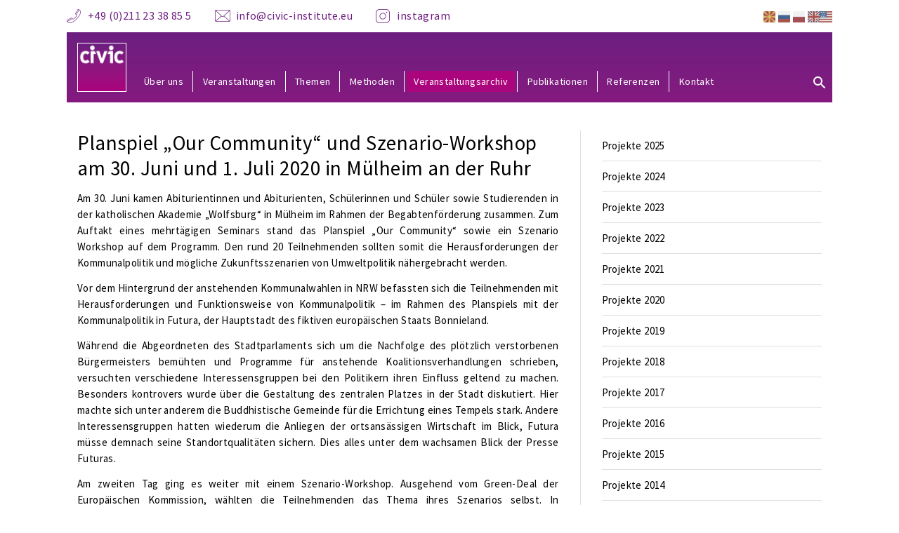

--- FILE ---
content_type: text/html; charset=UTF-8
request_url: https://www.civic-institute.eu/de/veranstaltungsarchiv/projekte-2020/planspiel-our-community-und-szenario-workshop-am-30-juni-und-1-juli-2020-in-muelheim-an-der-ruhr.html
body_size: 2911
content:
<!DOCTYPE html>
<html class="no-js">
<head>
    <meta charset="utf-8">
  
    <meta name="viewport" content="width=device-width, initial-scale=1, minimum-scale=1">
    <meta http-equiv="X-UA-Compatible" content="IE=edge,chrome=1">

    <link rel="SHORTCUT ICON" href="/favicon.ico" />
	
   <meta http-equiv="Content-Type" content="text/html; charset=utf-8">
   <title>Planspiel „Our Community“ und Szenario-Workshop am 30. Juni und 1. Juli 2020 in Mülheim an der Ruhr  | Civic Institute</title>
   	<link rel="stylesheet" type="text/css" href="/data/fonts/stylesheet.css"/>
	<link rel="stylesheet" type="text/css" href="/data/scripts/magnific-popup.css"/>
    <link rel="stylesheet" type="text/css" href="/data/css/grid30.css"/>
	<!--[if (lt IE 9) & (!IEMobile)]>
    <link rel="stylesheet" type="text/css" href="/data/css/ie.css"/>
    <![endif]-->
	<link rel="stylesheet" type="text/css" href="/data/css/basic.css"/>
    <link rel="stylesheet" type="text/css" href="/data/css/menu.css"/>
 
	<script type="text/javascript" src="/data/scripts/jquery.min.js"></script>
	<script src="/data/scripts/dropit.js"></script>
	<script src="/data/scripts/magnific-popup.js"></script>
	
	
	
<script>	
	$(document).ready(function(){
    $("#nav-mobile").html($("#nav-main").html());
    $("#nav-trigger span").click(function(){
        if ($("nav#nav-mobile ul").hasClass("expanded")) {
            $("nav#nav-mobile ul.expanded").removeClass("expanded").slideUp(250);
            $(this).removeClass("open");
        } else {
            $("nav#nav-mobile ul").addClass("expanded").slideDown(250);
            $(this).addClass("open");
        }
    });
});
	
	$(document).ready(function() {
    $('.dropit').dropit();
});
	
	</script>	
	
	<base href="https://www.civic-institute.eu/" />
</head>
<body id="tpl6"  class="id7122">

<div id="nav-wrapper">	
<div class="container">	
<div class="row">	
<div class="col-md-20 visible-md visible-lg" id="contact">
	
	<a style="background-image:url(/data/images/phone.png);" href="tel:+492112338855">+49 (0)211 23 38 85 5</a>
	<a style="background-image:url(/data/images/mail.png);" href="mailto:info@civic-institute.eu">info@civic-institute.eu</a>
    <a style="background-image:url(/data/images/instagram.png);" href="https://www.instagram.com/civic_institute/">instagram</a>
</div>	
	
		
	
	<div class="col-md-10" id="lang">	
			 <ul>
				 <ul><li><a title="mk" href="/mk/projekte_mk/2020/planspiel-our-community-und-szenario-workshop-am-30-juni-und-1-juli-2020-in-muelheim-an-der-ruhr.html"><img src="data/images/mk.png" title="mk" /></a><li><a title="ru" href="/ru/projekte_ru/2020/planspiel-our-community-und-szenario-workshop-am-30-juni-und-1-juli-2020-in-muelheim-an-der-ruhr.html"><img src="data/images/ru.png" title="ru" /></a><li><a title="pl" href="/pl/archiwum-wydarzen/projekty-2020/planspiel-our-community-und-szenario-workshop-am-30-juni-und-1-juli-2020-in-muelheim-an-der-ruhr.html"><img src="data/images/pl.png" title="pl" /></a><li><a title="en" href="/en/past-events/projects-2020/planspiel-our-community-und-szenario-workshop-am-30-juni-und-1-juli-2020-in-muelheim-an-der-ruhr.html"><img src="data/images/en.png" title="en" /></a></ul>
				 <li id="search-mobile"><a href="de/meta/suche.html"><img src="/data/images/search-purple.png"></a></li></ul>
		
	
		
</div>
	
</div>
</div>		
<div id="header" class="container">
	
	<div class="row">
		
    <div class="col-md-30" id="navigation">
	<div id="navigation-wrapper">	 
	<div id="logo">	
     <a href="/de/index.html">
    <img src="/data/images/logo.png" />
     </a>            
	</div>		 

<nav id="nav-main">
	
		<div id="main"> 
         <ul><li><a href="/de/ueber-uns.html" title="Über uns" >Über uns</a></li>
<li><a href="/de/aktuelle-termine.html" title="Veranstaltungen" >Veranstaltungen</a></li>
<li><a href="/de/themen.html" title="Themen" >Themen</a></li>
<li><a href="/de/methoden.html" title="Methoden" >Methoden</a></li>
<li class="active"><a href="/de/veranstaltungsarchiv.html" title="Veranstaltungsarchiv" >Veranstaltungsarchiv</a></li>
<li><a href="/de/publikationen.html" title="Publikationen" >Publikationen</a></li>
<li><a href="/de/referenzen.html" title="Referenzen" >Referenzen</a></li>
<li class="last"><a href="/de/kontakt.html" title="Kontakt" >Kontakt</a></li>
</ul>
		</div> 
	

	<a id="search" class="visible-md visible-lg" href="de/meta/suche.html"><img src="/data/images/search.png"></a>	
		
     </nav>
    <div id="nav-trigger">
	<span></span>
    </div>	
    <nav id="nav-mobile"></nav>
</div>
</div>	
	
	
</div>	
	
	
		
</div>
	
</div>	
<div class="container" id="content">	

<div class="row">

<div id="left" class="col-md-20 margin-bottom">

<div id="welcome" class="col-md-30 margin-bottom">
<h1>Planspiel „Our Community“ und Szenario-Workshop am 30. Juni und 1. Juli 2020 in Mülheim an der Ruhr </h1>
	

<p style="text-align: justify;">Am 30. Juni kamen Abiturientinnen und Abiturienten, Sch&uuml;lerinnen und Sch&uuml;ler sowie Studierenden in der katholischen Akademie &bdquo;Wolfsburg&ldquo; in M&uuml;lheim im Rahmen der Begabtenf&ouml;rderung zusammen. Zum Auftakt eines mehrt&auml;gigen Seminars stand das Planspiel &bdquo;Our Community&ldquo; sowie ein Szenario Workshop auf dem Programm. Den rund 20 Teilnehmenden sollten somit die Herausforderungen der Kommunalpolitik und m&ouml;gliche Zukunftsszenarien von Umweltpolitik n&auml;hergebracht werden.</p>
<p style="text-align: justify;">Vor dem Hintergrund der anstehenden Kommunalwahlen in NRW befassten sich die Teilnehmenden mit Herausforderungen und Funktionsweise von Kommunalpolitik &ndash; im Rahmen des Planspiels mit der Kommunalpolitik in Futura, der Hauptstadt des fiktiven europ&auml;ischen Staats Bonnieland.</p>
<p style="text-align: justify;">W&auml;hrend die Abgeordneten des Stadtparlaments sich um die Nachfolge des pl&ouml;tzlich verstorbenen B&uuml;rgermeisters bem&uuml;hten und Programme f&uuml;r anstehende Koalitionsverhandlungen schrieben, versuchten verschiedene Interessensgruppen bei den Politikern ihren Einfluss geltend zu machen. Besonders kontrovers wurde &uuml;ber die Gestaltung des zentralen Platzes in der Stadt diskutiert. Hier machte sich unter anderem die Buddhistische Gemeinde f&uuml;r die Errichtung eines Tempels stark. Andere Interessensgruppen hatten wiederum die Anliegen der ortsans&auml;ssigen Wirtschaft im Blick, Futura m&uuml;sse demnach seine Standortqualit&auml;ten sichern. Dies alles unter dem wachsamen Blick der Presse Futuras.</p>
<p style="text-align: justify;">Am zweiten Tag ging es weiter mit einem Szenario-Workshop. Ausgehend vom Green-Deal der Europ&auml;ischen Kommission, w&auml;hlten die Teilnehmenden das Thema ihres Szenarios selbst. In Diskussionsrunde wurden Herausforderungen des Green-Deals diskutiert und fokussiert. Selbst&auml;ndig kristallisierten sich in den Diskussionen die Themen f&uuml;r die Szenarien heraus. Die Darstellung der Szenarien am Ende des Tages, war das Highlight. In einem Podcast, in politischen Diskussionen im Bundestag und in Talkshows wurden verschiedene Zukunftsvisionen f&uuml;r das Jahr 2050 dargestellt.</p>
</div>
	
</div>


<div id="right" class="col-md-10 margin-bottom">
	
<div class="col-md-30 margin-bottom">
<a   href="/de/veranstaltungsarchiv/projekte-2025.html"><span>Projekte 2025</span></a>
<a   href="/de/veranstaltungsarchiv/projekte-2024.html"><span>Projekte 2024</span></a>
<a   href="/de/veranstaltungsarchiv/projekte-2023.html"><span>Projekte 2023</span></a>
<a   href="/de/veranstaltungsarchiv/projekte-2022.html"><span>Projekte 2022</span></a>
<a   href="/de/veranstaltungsarchiv/projekte-2021.html"><span>Projekte 2021</span></a>
<a  class="active"  href="/de/veranstaltungsarchiv/projekte-2020.html"><span>Projekte 2020</span></a>
<a   href="/de/veranstaltungsarchiv/projekte-2019.html"><span>Projekte 2019</span></a>
<a   href="/de/veranstaltungsarchiv/projekte-2018.html"><span>Projekte 2018</span></a>
<a   href="/de/veranstaltungsarchiv/projekte-2017.html"><span>Projekte 2017</span></a>
<a   href="/de/veranstaltungsarchiv/projekte-2016.html"><span>Projekte 2016</span></a>
<a   href="/de/veranstaltungsarchiv/projekte-2015.html"><span>Projekte 2015</span></a>
<a   href="/de/veranstaltungsarchiv/projekte-2014.html"><span>Projekte 2014</span></a>
<a   href="/de/veranstaltungsarchiv/projekte-2013.html"><span>Projekte 2013</span></a>
<a   href="/de/veranstaltungsarchiv/projekte-2012.html"><span>Projekte 2012</span></a>
<a   href="/de/veranstaltungsarchiv/projekte-2011.html"><span>Projekte 2011</span></a>
<a   href="/de/veranstaltungsarchiv/projekte-2010.html"><span>Projekte 2010</span></a>
<a  class="last"  href="/de/veranstaltungsarchiv/projekte-2009.html"><span>Projekte 2009</span></a>

</div>
	
</div>

</div>	
</div>	
<div id="footer-wrapper">	
	
<div id="footer" class="container">
	
	<div class="row">
		
	 <div class="col-md-10 footer-nav"> 
         <ul><li><a href="/de/ueber-uns.html" title="Über uns" >Über uns</a></li>
<li><a href="/de/aktuelle-termine.html" title="Veranstaltungen" >Veranstaltungen</a></li>
<li><a href="/de/themen.html" title="Themen" >Themen</a></li>
<li><a href="/de/methoden.html" title="Methoden" >Methoden</a></li>
<li class="active"><a href="/de/veranstaltungsarchiv.html" title="Veranstaltungsarchiv" >Veranstaltungsarchiv</a></li>
<li><a href="/de/publikationen.html" title="Publikationen" >Publikationen</a></li>
<li><a href="/de/referenzen.html" title="Referenzen" >Referenzen</a></li>
<li class="last"><a href="/de/kontakt.html" title="Kontakt" >Kontakt</a></li>
</ul>
		</div> 
	
	<div class="col-md-10 footer-nav">	
		

       <ul><li><a href="/de/meta/suche.html" title="Suche" >Suche</a></li>
<li><a href="/de/meta/impressum.html" title="Impressum" >Impressum</a></li>
<li class="last"><a href="/de/meta/datenschutz.html" title="Datenschutz" >Datenschutz</a></li>
</ul>  
		
		
	</div>	
	
		 <div id="footer-contact" class="col-md-10 footer-nav">	
	<ul>		 
	<li><a style="background-image:url(/data/images/phone-white.png);" href="tel:+492112338855">+49 (0)211 23 38 85 5</a></li>
	<li><a style="background-image:url(/data/images/mail-white.png);" href="mailto:info@civic-institute.eu">info@civic-institute.eu</a></li>
    <li><a style="background-image:url(/data/images/instagram-white.png);" href="https://www.instagram.com/civic_institute/">instagram</a></li>		
	</ul>				 
			 		 	
		 
	     </div>	
		
		
		
	</div>	 
	
</div>		
</div>		

	
</body>
</html>	

--- FILE ---
content_type: text/css
request_url: https://www.civic-institute.eu/data/fonts/stylesheet.css
body_size: 184
content:
/* source-sans-pro-regular - latin-ext_latin_cyrillic-ext_cyrillic */
@font-face {
  font-family: 'Source Sans Pro';
  font-style: normal;
  font-weight: 400;
  src: url('source-sans-pro-v18-latin-ext_latin_cyrillic-ext_cyrillic-regular.eot'); /* IE9 Compat Modes */
  src: local(''),
       url('source-sans-pro-v18-latin-ext_latin_cyrillic-ext_cyrillic-regular.eot?#iefix') format('embedded-opentype'), /* IE6-IE8 */
       url('source-sans-pro-v18-latin-ext_latin_cyrillic-ext_cyrillic-regular.woff2') format('woff2'), /* Super Modern Browsers */
       url('source-sans-pro-v18-latin-ext_latin_cyrillic-ext_cyrillic-regular.woff') format('woff'), /* Modern Browsers */
       url('source-sans-pro-v18-latin-ext_latin_cyrillic-ext_cyrillic-regular.ttf') format('truetype'), /* Safari, Android, iOS */
       url('source-sans-pro-v18-latin-ext_latin_cyrillic-ext_cyrillic-regular.svg#SourceSansPro') format('svg'); /* Legacy iOS */
}
/* source-sans-pro-600 - latin-ext_latin_cyrillic-ext_cyrillic */
@font-face {
  font-family: 'Source Sans Pro';
  font-style: normal;
  font-weight: 600;
  src: url('source-sans-pro-v18-latin-ext_latin_cyrillic-ext_cyrillic-600.eot'); /* IE9 Compat Modes */
  src: local(''),
       url('source-sans-pro-v18-latin-ext_latin_cyrillic-ext_cyrillic-600.eot?#iefix') format('embedded-opentype'), /* IE6-IE8 */
       url('source-sans-pro-v18-latin-ext_latin_cyrillic-ext_cyrillic-600.woff2') format('woff2'), /* Super Modern Browsers */
       url('source-sans-pro-v18-latin-ext_latin_cyrillic-ext_cyrillic-600.woff') format('woff'), /* Modern Browsers */
       url('source-sans-pro-v18-latin-ext_latin_cyrillic-ext_cyrillic-600.ttf') format('truetype'), /* Safari, Android, iOS */
       url('source-sans-pro-v18-latin-ext_latin_cyrillic-ext_cyrillic-600.svg#SourceSansPro') format('svg'); /* Legacy iOS */
}


--- FILE ---
content_type: text/css
request_url: https://www.civic-institute.eu/data/css/grid30.css
body_size: 3749
content:
@-ms-viewport {
  width: device-width;
}
.visible-xs,
.visible-sm,
.visible-md,
.visible-lg {
  display: none !important;
}
.visible-xs-block,
.visible-xs-inline,
.visible-xs-inline-block,
.visible-sm-block,
.visible-sm-inline,
.visible-sm-inline-block,
.visible-md-block,
.visible-md-inline,
.visible-md-inline-block,
.visible-lg-block,
.visible-lg-inline,
.visible-lg-inline-block {
  display: none !important;
}
@media (max-width: 767px) {
  .visible-xs {
    display: block !important;
  }
  table.visible-xs {
    display: table;
  }
  tr.visible-xs {
    display: table-row !important;
  }
  th.visible-xs,
  td.visible-xs {
    display: table-cell !important;
  }
}
@media (max-width: 767px) {
  .visible-xs-block {
    display: block !important;
  }
}
@media (max-width: 767px) {
  .visible-xs-inline {
    display: inline !important;
  }
}
@media (max-width: 767px) {
  .visible-xs-inline-block {
    display: inline-block !important;
  }
}
@media (min-width: 768px) and (max-width: 991px) {
  .visible-sm {
    display: block !important;
  }
  table.visible-sm {
    display: table;
  }
  tr.visible-sm {
    display: table-row !important;
  }
  th.visible-sm,
  td.visible-sm {
    display: table-cell !important;
  }
}
@media (min-width: 768px) and (max-width: 991px) {
  .visible-sm-block {
    display: block !important;
  }
}
@media (min-width: 768px) and (max-width: 991px) {
  .visible-sm-inline {
    display: inline !important;
  }
}
@media (min-width: 768px) and (max-width: 991px) {
  .visible-sm-inline-block {
    display: inline-block !important;
  }
}
@media (min-width: 992px) and (max-width: 1199px) {
  .visible-md {
    display: block !important;
  }
  table.visible-md {
    display: table;
  }
  tr.visible-md {
    display: table-row !important;
  }
  th.visible-md,
  td.visible-md {
    display: table-cell !important;
  }
}
@media (min-width: 992px) and (max-width: 1199px) {
  .visible-md-block {
    display: block !important;
  }
}
@media (min-width: 992px) and (max-width: 1199px) {
  .visible-md-inline {
    display: inline !important;
  }
}
@media (min-width: 992px) and (max-width: 1199px) {
  .visible-md-inline-block {
    display: inline-block !important;
  }
}
@media (min-width: 1200px) {
  .visible-lg {
    display: block !important;
  }
  table.visible-lg {
    display: table;
  }
  tr.visible-lg {
    display: table-row !important;
  }
  th.visible-lg,
  td.visible-lg {
    display: table-cell !important;
  }
}
@media (min-width: 1200px) {
  .visible-lg-block {
    display: block !important;
  }
}
@media (min-width: 1200px) {
  .visible-lg-inline {
    display: inline !important;
  }
}
@media (min-width: 1200px) {
  .visible-lg-inline-block {
    display: inline-block !important;
  }
}
@media (max-width: 767px) {
  .hidden-xs {
    display: none !important;
  }
}
@media (min-width: 768px) and (max-width: 991px) {
  .hidden-sm {
    display: none !important;
  }
}
@media (min-width: 992px) and (max-width: 1199px) {
  .hidden-md {
    display: none !important;
  }
}
@media (min-width: 1200px) {
  .hidden-lg {
    display: none !important;
  }
}
.visible-print {
  display: none !important;
}
@media print {
  .visible-print {
    display: block !important;
  }
  table.visible-print {
    display: table;
  }
  tr.visible-print {
    display: table-row !important;
  }
  th.visible-print,
  td.visible-print {
    display: table-cell !important;
  }
}
.visible-print-block {
  display: none !important;
}
@media print {
  .visible-print-block {
    display: block !important;
  }
}
.visible-print-inline {
  display: none !important;
}
@media print {
  .visible-print-inline {
    display: inline !important;
  }
}
.visible-print-inline-block {
  display: none !important;
}
@media print {
  .visible-print-inline-block {
    display: inline-block !important;
  }
}
@media print {
  .hidden-print {
    display: none !important;
  }
}
.container {
  margin-right: auto;
  margin-left: auto;
  padding-left: 15px;
  padding-right: 15px;
}
@media (min-width: 768px) {
  .container {
    width: 730px;
  }
}
@media (min-width: 992px) {
  .container {
    width: 950px;
  }
}
@media (min-width: 1200px) {
  .container {
    width: 1150px;
  }
}
.container-fluid {
  margin-right: auto;
  margin-left: auto;
  padding-left: 15px;
  padding-right: 15px;
}
.row {
  margin-left: 0px;
  margin-right: 0px;
}
.col, .col-xs-1, .col-sm-1, .col-md-1, .col-lg-1, .col-xs-2, .col-sm-2, .col-md-2, .col-lg-2, .col-xs-3, .col-sm-3, .col-md-3, .col-lg-3, .col-xs-4, .col-sm-4, .col-md-4, .col-lg-4, .col-xs-5, .col-sm-5, .col-md-5, .col-lg-5, .col-xs-6, .col-sm-6, .col-md-6, .col-lg-6, .col-xs-7, .col-sm-7, .col-md-7, .col-lg-7, .col-xs-8, .col-sm-8, .col-md-8, .col-lg-8, .col-xs-9, .col-sm-9, .col-md-9, .col-lg-9, .col-xs-10, .col-sm-10, .col-md-10, .col-lg-10, .col-xs-11, .col-sm-11, .col-md-11, .col-lg-11, .col-xs-12, .col-sm-12, .col-md-12, .col-lg-12, .col-xs-13, .col-sm-13, .col-md-13, .col-lg-13, .col-xs-14, .col-sm-14, .col-md-14, .col-lg-14, .col-xs-15, .col-sm-15, .col-md-15, .col-lg-15, .col-xs-16, .col-sm-16, .col-md-16, .col-lg-16, .col-xs-17, .col-sm-17, .col-md-17, .col-lg-17, .col-xs-18, .col-sm-18, .col-md-18, .col-lg-18, .col-xs-19, .col-sm-19, .col-md-19, .col-lg-19, .col-xs-20, .col-sm-20, .col-md-20, .col-lg-20, .col-xs-21, .col-sm-21, .col-md-21, .col-lg-21, .col-xs-22, .col-sm-22, .col-md-22, .col-lg-22, .col-xs-23, .col-sm-23, .col-md-23, .col-lg-23, .col-xs-24, .col-sm-24, .col-md-24, .col-lg-24, .col-xs-25, .col-sm-25, .col-md-25, .col-lg-25, .col-xs-26, .col-sm-26, .col-md-26, .col-lg-26, .col-xs-27, .col-sm-27, .col-md-27, .col-lg-27, .col-xs-28, .col-sm-28, .col-md-28, .col-lg-28, .col-xs-29, .col-sm-29, .col-md-29, .col-lg-29, .col-xs-30, .col-sm-30, .col-md-30, .col-lg-30 {
  position: relative;
  min-height: 1px;
  padding-left: 15px;
  padding-right: 15px;
}
.col, .col-xs-1, .col-xs-2, .col-xs-3, .col-xs-4, .col-xs-5, .col-xs-6, .col-xs-7, .col-xs-8, .col-xs-9, .col-xs-10, .col-xs-11, .col-xs-12, .col-xs-13, .col-xs-14, .col-xs-15, .col-xs-16, .col-xs-17, .col-xs-18, .col-xs-19, .col-xs-20, .col-xs-21, .col-xs-22, .col-xs-23, .col-xs-24, .col-xs-25, .col-xs-26, .col-xs-27, .col-xs-28, .col-xs-29, .col-xs-30 {
  float: left;
}
.col-xs-30 {
  width: 100%;
}
.col-xs-29 {
  width: 96.66666667%;
}
.col-xs-28 {
  width: 93.33333333%;
}
.col-xs-27 {
  width: 90%;
}
.col-xs-26 {
  width: 86.66666667%;
}
.col-xs-25 {
  width: 83.33333333%;
}
.col-xs-24 {
  width: 80%;
}
.col-xs-23 {
  width: 76.66666667%;
}
.col-xs-22 {
  width: 73.33333333%;
}
.col-xs-21 {
  width: 70%;
}
.col-xs-20 {
  width: 66.66666667%;
}
.col-xs-19 {
  width: 63.33333333%;
}
.col-xs-18 {
  width: 60%;
}
.col-xs-17 {
  width: 56.66666667%;
}
.col-xs-16 {
  width: 53.33333333%;
}
.col-xs-15 {
  width: 50%;
}
.col-xs-14 {
  width: 46.66666667%;
}
.col-xs-13 {
  width: 43.33333333%;
}
.col-xs-12 {
  width: 40%;
}
.col-xs-11 {
  width: 36.66666667%;
}
.col-xs-10 {
  width: 33.33333333%;
}
.col-xs-9 {
  width: 30%;
}
.col-xs-8 {
  width: 26.66666667%;
}
.col-xs-7 {
  width: 23.33333333%;
}
.col-xs-6 {
  width: 20%;
}
.col-xs-5 {
  width: 16.66666667%;
}
.col-xs-4 {
  width: 13.33333333%;
}
.col-xs-3 {
  width: 10%;
}
.col-xs-2 {
  width: 6.66666667%;
}
.col-xs-1 {
  width: 3.33333333%;
}
.col-xs-pull-30 {
  right: 100%;
}
.col-xs-pull-29 {
  right: 96.66666667%;
}
.col-xs-pull-28 {
  right: 93.33333333%;
}
.col-xs-pull-27 {
  right: 90%;
}
.col-xs-pull-26 {
  right: 86.66666667%;
}
.col-xs-pull-25 {
  right: 83.33333333%;
}
.col-xs-pull-24 {
  right: 80%;
}
.col-xs-pull-23 {
  right: 76.66666667%;
}
.col-xs-pull-22 {
  right: 73.33333333%;
}
.col-xs-pull-21 {
  right: 70%;
}
.col-xs-pull-20 {
  right: 66.66666667%;
}
.col-xs-pull-19 {
  right: 63.33333333%;
}
.col-xs-pull-18 {
  right: 60%;
}
.col-xs-pull-17 {
  right: 56.66666667%;
}
.col-xs-pull-16 {
  right: 53.33333333%;
}
.col-xs-pull-15 {
  right: 50%;
}
.col-xs-pull-14 {
  right: 46.66666667%;
}
.col-xs-pull-13 {
  right: 43.33333333%;
}
.col-xs-pull-12 {
  right: 40%;
}
.col-xs-pull-11 {
  right: 36.66666667%;
}
.col-xs-pull-10 {
  right: 33.33333333%;
}
.col-xs-pull-9 {
  right: 30%;
}
.col-xs-pull-8 {
  right: 26.66666667%;
}
.col-xs-pull-7 {
  right: 23.33333333%;
}
.col-xs-pull-6 {
  right: 20%;
}
.col-xs-pull-5 {
  right: 16.66666667%;
}
.col-xs-pull-4 {
  right: 13.33333333%;
}
.col-xs-pull-3 {
  right: 10%;
}
.col-xs-pull-2 {
  right: 6.66666667%;
}
.col-xs-pull-1 {
  right: 3.33333333%;
}
.col-xs-pull-0 {
  right: auto;
}
.col-xs-push-30 {
  left: 100%;
}
.col-xs-push-29 {
  left: 96.66666667%;
}
.col-xs-push-28 {
  left: 93.33333333%;
}
.col-xs-push-27 {
  left: 90%;
}
.col-xs-push-26 {
  left: 86.66666667%;
}
.col-xs-push-25 {
  left: 83.33333333%;
}
.col-xs-push-24 {
  left: 80%;
}
.col-xs-push-23 {
  left: 76.66666667%;
}
.col-xs-push-22 {
  left: 73.33333333%;
}
.col-xs-push-21 {
  left: 70%;
}
.col-xs-push-20 {
  left: 66.66666667%;
}
.col-xs-push-19 {
  left: 63.33333333%;
}
.col-xs-push-18 {
  left: 60%;
}
.col-xs-push-17 {
  left: 56.66666667%;
}
.col-xs-push-16 {
  left: 53.33333333%;
}
.col-xs-push-15 {
  left: 50%;
}
.col-xs-push-14 {
  left: 46.66666667%;
}
.col-xs-push-13 {
  left: 43.33333333%;
}
.col-xs-push-12 {
  left: 40%;
}
.col-xs-push-11 {
  left: 36.66666667%;
}
.col-xs-push-10 {
  left: 33.33333333%;
}
.col-xs-push-9 {
  left: 30%;
}
.col-xs-push-8 {
  left: 26.66666667%;
}
.col-xs-push-7 {
  left: 23.33333333%;
}
.col-xs-push-6 {
  left: 20%;
}
.col-xs-push-5 {
  left: 16.66666667%;
}
.col-xs-push-4 {
  left: 13.33333333%;
}
.col-xs-push-3 {
  left: 10%;
}
.col-xs-push-2 {
  left: 6.66666667%;
}
.col-xs-push-1 {
  left: 3.33333333%;
}
.col-xs-push-0 {
  left: auto;
}
.col-xs-offset-30 {
  margin-left: 100%;
}
.col-xs-offset-29 {
  margin-left: 96.66666667%;
}
.col-xs-offset-28 {
  margin-left: 93.33333333%;
}
.col-xs-offset-27 {
  margin-left: 90%;
}
.col-xs-offset-26 {
  margin-left: 86.66666667%;
}
.col-xs-offset-25 {
  margin-left: 83.33333333%;
}
.col-xs-offset-24 {
  margin-left: 80%;
}
.col-xs-offset-23 {
  margin-left: 76.66666667%;
}
.col-xs-offset-22 {
  margin-left: 73.33333333%;
}
.col-xs-offset-21 {
  margin-left: 70%;
}
.col-xs-offset-20 {
  margin-left: 66.66666667%;
}
.col-xs-offset-19 {
  margin-left: 63.33333333%;
}
.col-xs-offset-18 {
  margin-left: 60%;
}
.col-xs-offset-17 {
  margin-left: 56.66666667%;
}
.col-xs-offset-16 {
  margin-left: 53.33333333%;
}
.col-xs-offset-15 {
  margin-left: 50%;
}
.col-xs-offset-14 {
  margin-left: 46.66666667%;
}
.col-xs-offset-13 {
  margin-left: 43.33333333%;
}
.col-xs-offset-12 {
  margin-left: 40%;
}
.col-xs-offset-11 {
  margin-left: 36.66666667%;
}
.col-xs-offset-10 {
  margin-left: 33.33333333%;
}
.col-xs-offset-9 {
  margin-left: 30%;
}
.col-xs-offset-8 {
  margin-left: 26.66666667%;
}
.col-xs-offset-7 {
  margin-left: 23.33333333%;
}
.col-xs-offset-6 {
  margin-left: 20%;
}
.col-xs-offset-5 {
  margin-left: 16.66666667%;
}
.col-xs-offset-4 {
  margin-left: 13.33333333%;
}
.col-xs-offset-3 {
  margin-left: 10%;
}
.col-xs-offset-2 {
  margin-left: 6.66666667%;
}
.col-xs-offset-1 {
  margin-left: 3.33333333%;
}
.col-xs-offset-0 {
  margin-left: 0%;
}
@media (min-width: 768px) {
  .col, .col-sm-1, .col-sm-2, .col-sm-3, .col-sm-4, .col-sm-5, .col-sm-6, .col-sm-7, .col-sm-8, .col-sm-9, .col-sm-10, .col-sm-11, .col-sm-12, .col-sm-13, .col-sm-14, .col-sm-15, .col-sm-16, .col-sm-17, .col-sm-18, .col-sm-19, .col-sm-20, .col-sm-21, .col-sm-22, .col-sm-23, .col-sm-24, .col-sm-25, .col-sm-26, .col-sm-27, .col-sm-28, .col-sm-29, .col-sm-30 {
    float: left;
  }
  .col-sm-30 {
    width: 100%;
  }
  .col-sm-29 {
    width: 96.66666667%;
  }
  .col-sm-28 {
    width: 93.33333333%;
  }
  .col-sm-27 {
    width: 90%;
  }
  .col-sm-26 {
    width: 86.66666667%;
  }
  .col-sm-25 {
    width: 83.33333333%;
  }
  .col-sm-24 {
    width: 80%;
  }
  .col-sm-23 {
    width: 76.66666667%;
  }
  .col-sm-22 {
    width: 73.33333333%;
  }
  .col-sm-21 {
    width: 70%;
  }
  .col-sm-20 {
    width: 66.66666667%;
  }
  .col-sm-19 {
    width: 63.33333333%;
  }
  .col-sm-18 {
    width: 60%;
  }
  .col-sm-17 {
    width: 56.66666667%;
  }
  .col-sm-16 {
    width: 53.33333333%;
  }
  .col-sm-15 {
    width: 50%;
  }
  .col-sm-14 {
    width: 46.66666667%;
  }
  .col-sm-13 {
    width: 43.33333333%;
  }
  .col-sm-12 {
    width: 40%;
  }
  .col-sm-11 {
    width: 36.66666667%;
  }
  .col-sm-10 {
    width: 33.33333333%;
  }
  .col-sm-9 {
    width: 30%;
  }
  .col-sm-8 {
    width: 26.66666667%;
  }
  .col-sm-7 {
    width: 23.33333333%;
  }
  .col-sm-6 {
    width: 20%;
  }
  .col-sm-5 {
    width: 16.66666667%;
  }
  .col-sm-4 {
    width: 13.33333333%;
  }
  .col-sm-3 {
    width: 10%;
  }
  .col-sm-2 {
    width: 6.66666667%;
  }
  .col-sm-1 {
    width: 3.33333333%;
  }
  .col-sm-pull-30 {
    right: 100%;
  }
  .col-sm-pull-29 {
    right: 96.66666667%;
  }
  .col-sm-pull-28 {
    right: 93.33333333%;
  }
  .col-sm-pull-27 {
    right: 90%;
  }
  .col-sm-pull-26 {
    right: 86.66666667%;
  }
  .col-sm-pull-25 {
    right: 83.33333333%;
  }
  .col-sm-pull-24 {
    right: 80%;
  }
  .col-sm-pull-23 {
    right: 76.66666667%;
  }
  .col-sm-pull-22 {
    right: 73.33333333%;
  }
  .col-sm-pull-21 {
    right: 70%;
  }
  .col-sm-pull-20 {
    right: 66.66666667%;
  }
  .col-sm-pull-19 {
    right: 63.33333333%;
  }
  .col-sm-pull-18 {
    right: 60%;
  }
  .col-sm-pull-17 {
    right: 56.66666667%;
  }
  .col-sm-pull-16 {
    right: 53.33333333%;
  }
  .col-sm-pull-15 {
    right: 50%;
  }
  .col-sm-pull-14 {
    right: 46.66666667%;
  }
  .col-sm-pull-13 {
    right: 43.33333333%;
  }
  .col-sm-pull-12 {
    right: 40%;
  }
  .col-sm-pull-11 {
    right: 36.66666667%;
  }
  .col-sm-pull-10 {
    right: 33.33333333%;
  }
  .col-sm-pull-9 {
    right: 30%;
  }
  .col-sm-pull-8 {
    right: 26.66666667%;
  }
  .col-sm-pull-7 {
    right: 23.33333333%;
  }
  .col-sm-pull-6 {
    right: 20%;
  }
  .col-sm-pull-5 {
    right: 16.66666667%;
  }
  .col-sm-pull-4 {
    right: 13.33333333%;
  }
  .col-sm-pull-3 {
    right: 10%;
  }
  .col-sm-pull-2 {
    right: 6.66666667%;
  }
  .col-sm-pull-1 {
    right: 3.33333333%;
  }
  .col-sm-pull-0 {
    right: auto;
  }
  .col-sm-push-30 {
    left: 100%;
  }
  .col-sm-push-29 {
    left: 96.66666667%;
  }
  .col-sm-push-28 {
    left: 93.33333333%;
  }
  .col-sm-push-27 {
    left: 90%;
  }
  .col-sm-push-26 {
    left: 86.66666667%;
  }
  .col-sm-push-25 {
    left: 83.33333333%;
  }
  .col-sm-push-24 {
    left: 80%;
  }
  .col-sm-push-23 {
    left: 76.66666667%;
  }
  .col-sm-push-22 {
    left: 73.33333333%;
  }
  .col-sm-push-21 {
    left: 70%;
  }
  .col-sm-push-20 {
    left: 66.66666667%;
  }
  .col-sm-push-19 {
    left: 63.33333333%;
  }
  .col-sm-push-18 {
    left: 60%;
  }
  .col-sm-push-17 {
    left: 56.66666667%;
  }
  .col-sm-push-16 {
    left: 53.33333333%;
  }
  .col-sm-push-15 {
    left: 50%;
  }
  .col-sm-push-14 {
    left: 46.66666667%;
  }
  .col-sm-push-13 {
    left: 43.33333333%;
  }
  .col-sm-push-12 {
    left: 40%;
  }
  .col-sm-push-11 {
    left: 36.66666667%;
  }
  .col-sm-push-10 {
    left: 33.33333333%;
  }
  .col-sm-push-9 {
    left: 30%;
  }
  .col-sm-push-8 {
    left: 26.66666667%;
  }
  .col-sm-push-7 {
    left: 23.33333333%;
  }
  .col-sm-push-6 {
    left: 20%;
  }
  .col-sm-push-5 {
    left: 16.66666667%;
  }
  .col-sm-push-4 {
    left: 13.33333333%;
  }
  .col-sm-push-3 {
    left: 10%;
  }
  .col-sm-push-2 {
    left: 6.66666667%;
  }
  .col-sm-push-1 {
    left: 3.33333333%;
  }
  .col-sm-push-0 {
    left: auto;
  }
  .col-sm-offset-30 {
    margin-left: 100%;
  }
  .col-sm-offset-29 {
    margin-left: 96.66666667%;
  }
  .col-sm-offset-28 {
    margin-left: 93.33333333%;
  }
  .col-sm-offset-27 {
    margin-left: 90%;
  }
  .col-sm-offset-26 {
    margin-left: 86.66666667%;
  }
  .col-sm-offset-25 {
    margin-left: 83.33333333%;
  }
  .col-sm-offset-24 {
    margin-left: 80%;
  }
  .col-sm-offset-23 {
    margin-left: 76.66666667%;
  }
  .col-sm-offset-22 {
    margin-left: 73.33333333%;
  }
  .col-sm-offset-21 {
    margin-left: 70%;
  }
  .col-sm-offset-20 {
    margin-left: 66.66666667%;
  }
  .col-sm-offset-19 {
    margin-left: 63.33333333%;
  }
  .col-sm-offset-18 {
    margin-left: 60%;
  }
  .col-sm-offset-17 {
    margin-left: 56.66666667%;
  }
  .col-sm-offset-16 {
    margin-left: 53.33333333%;
  }
  .col-sm-offset-15 {
    margin-left: 50%;
  }
  .col-sm-offset-14 {
    margin-left: 46.66666667%;
  }
  .col-sm-offset-13 {
    margin-left: 43.33333333%;
  }
  .col-sm-offset-12 {
    margin-left: 40%;
  }
  .col-sm-offset-11 {
    margin-left: 36.66666667%;
  }
  .col-sm-offset-10 {
    margin-left: 33.33333333%;
  }
  .col-sm-offset-9 {
    margin-left: 30%;
  }
  .col-sm-offset-8 {
    margin-left: 26.66666667%;
  }
  .col-sm-offset-7 {
    margin-left: 23.33333333%;
  }
  .col-sm-offset-6 {
    margin-left: 20%;
  }
  .col-sm-offset-5 {
    margin-left: 16.66666667%;
  }
  .col-sm-offset-4 {
    margin-left: 13.33333333%;
  }
  .col-sm-offset-3 {
    margin-left: 10%;
  }
  .col-sm-offset-2 {
    margin-left: 6.66666667%;
  }
  .col-sm-offset-1 {
    margin-left: 3.33333333%;
  }
  .col-sm-offset-0 {
    margin-left: 0%;
  }
}
@media (min-width: 992px) {
  .col, .col-md-1, .col-md-2, .col-md-3, .col-md-4, .col-md-5, .col-md-6, .col-md-7, .col-md-8, .col-md-9, .col-md-10, .col-md-11, .col-md-12, .col-md-13, .col-md-14, .col-md-15, .col-md-16, .col-md-17, .col-md-18, .col-md-19, .col-md-20, .col-md-21, .col-md-22, .col-md-23, .col-md-24, .col-md-25, .col-md-26, .col-md-27, .col-md-28, .col-md-29, .col-md-30 {
    float: left;
  }
  .col-md-30 {
    width: 100%;
  }
  .col-md-29 {
    width: 96.66666667%;
  }
  .col-md-28 {
    width: 93.33333333%;
  }
  .col-md-27 {
    width: 90%;
  }
  .col-md-26 {
    width: 86.66666667%;
  }
  .col-md-25 {
    width: 83.33333333%;
  }
  .col-md-24 {
    width: 80%;
  }
  .col-md-23 {
    width: 76.66666667%;
  }
  .col-md-22 {
    width: 73.33333333%;
  }
  .col-md-21 {
    width: 70%;
  }
  .col-md-20 {
    width: 66.66666667%;
  }
  .col-md-19 {
    width: 63.33333333%;
  }
  .col-md-18 {
    width: 60%;
  }
  .col-md-17 {
    width: 56.66666667%;
  }
  .col-md-16 {
    width: 53.33333333%;
  }
  .col-md-15 {
    width: 50%;
  }
  .col-md-14 {
    width: 46.66666667%;
  }
  .col-md-13 {
    width: 43.33333333%;
  }
  .col-md-12 {
    width: 40%;
  }
  .col-md-11 {
    width: 36.66666667%;
  }
  .col-md-10 {
    width: 33.33333333%;
  }
  .col-md-9 {
    width: 30%;
  }
  .col-md-8 {
    width: 26.66666667%;
  }
  .col-md-7 {
    width: 23.33333333%;
  }
  .col-md-6 {
    width: 20%;
  }
  .col-md-5 {
    width: 16.66666667%;
  }
  .col-md-4 {
    width: 13.33333333%;
  }
  .col-md-3 {
    width: 10%;
  }
  .col-md-2 {
    width: 6.66666667%;
  }
  .col-md-1 {
    width: 3.33333333%;
  }
  .col-md-pull-30 {
    right: 100%;
  }
  .col-md-pull-29 {
    right: 96.66666667%;
  }
  .col-md-pull-28 {
    right: 93.33333333%;
  }
  .col-md-pull-27 {
    right: 90%;
  }
  .col-md-pull-26 {
    right: 86.66666667%;
  }
  .col-md-pull-25 {
    right: 83.33333333%;
  }
  .col-md-pull-24 {
    right: 80%;
  }
  .col-md-pull-23 {
    right: 76.66666667%;
  }
  .col-md-pull-22 {
    right: 73.33333333%;
  }
  .col-md-pull-21 {
    right: 70%;
  }
  .col-md-pull-20 {
    right: 66.66666667%;
  }
  .col-md-pull-19 {
    right: 63.33333333%;
  }
  .col-md-pull-18 {
    right: 60%;
  }
  .col-md-pull-17 {
    right: 56.66666667%;
  }
  .col-md-pull-16 {
    right: 53.33333333%;
  }
  .col-md-pull-15 {
    right: 50%;
  }
  .col-md-pull-14 {
    right: 46.66666667%;
  }
  .col-md-pull-13 {
    right: 43.33333333%;
  }
  .col-md-pull-12 {
    right: 40%;
  }
  .col-md-pull-11 {
    right: 36.66666667%;
  }
  .col-md-pull-10 {
    right: 33.33333333%;
  }
  .col-md-pull-9 {
    right: 30%;
  }
  .col-md-pull-8 {
    right: 26.66666667%;
  }
  .col-md-pull-7 {
    right: 23.33333333%;
  }
  .col-md-pull-6 {
    right: 20%;
  }
  .col-md-pull-5 {
    right: 16.66666667%;
  }
  .col-md-pull-4 {
    right: 13.33333333%;
  }
  .col-md-pull-3 {
    right: 10%;
  }
  .col-md-pull-2 {
    right: 6.66666667%;
  }
  .col-md-pull-1 {
    right: 3.33333333%;
  }
  .col-md-pull-0 {
    right: auto;
  }
  .col-md-push-30 {
    left: 100%;
  }
  .col-md-push-29 {
    left: 96.66666667%;
  }
  .col-md-push-28 {
    left: 93.33333333%;
  }
  .col-md-push-27 {
    left: 90%;
  }
  .col-md-push-26 {
    left: 86.66666667%;
  }
  .col-md-push-25 {
    left: 83.33333333%;
  }
  .col-md-push-24 {
    left: 80%;
  }
  .col-md-push-23 {
    left: 76.66666667%;
  }
  .col-md-push-22 {
    left: 73.33333333%;
  }
  .col-md-push-21 {
    left: 70%;
  }
  .col-md-push-20 {
    left: 66.66666667%;
  }
  .col-md-push-19 {
    left: 63.33333333%;
  }
  .col-md-push-18 {
    left: 60%;
  }
  .col-md-push-17 {
    left: 56.66666667%;
  }
  .col-md-push-16 {
    left: 53.33333333%;
  }
  .col-md-push-15 {
    left: 50%;
  }
  .col-md-push-14 {
    left: 46.66666667%;
  }
  .col-md-push-13 {
    left: 43.33333333%;
  }
  .col-md-push-12 {
    left: 40%;
  }
  .col-md-push-11 {
    left: 36.66666667%;
  }
  .col-md-push-10 {
    left: 33.33333333%;
  }
  .col-md-push-9 {
    left: 30%;
  }
  .col-md-push-8 {
    left: 26.66666667%;
  }
  .col-md-push-7 {
    left: 23.33333333%;
  }
  .col-md-push-6 {
    left: 20%;
  }
  .col-md-push-5 {
    left: 16.66666667%;
  }
  .col-md-push-4 {
    left: 13.33333333%;
  }
  .col-md-push-3 {
    left: 10%;
  }
  .col-md-push-2 {
    left: 6.66666667%;
  }
  .col-md-push-1 {
    left: 3.33333333%;
  }
  .col-md-push-0 {
    left: auto;
  }
  .col-md-offset-30 {
    margin-left: 100%;
  }
  .col-md-offset-29 {
    margin-left: 96.66666667%;
  }
  .col-md-offset-28 {
    margin-left: 93.33333333%;
  }
  .col-md-offset-27 {
    margin-left: 90%;
  }
  .col-md-offset-26 {
    margin-left: 86.66666667%;
  }
  .col-md-offset-25 {
    margin-left: 83.33333333%;
  }
  .col-md-offset-24 {
    margin-left: 80%;
  }
  .col-md-offset-23 {
    margin-left: 76.66666667%;
  }
  .col-md-offset-22 {
    margin-left: 73.33333333%;
  }
  .col-md-offset-21 {
    margin-left: 70%;
  }
  .col-md-offset-20 {
    margin-left: 66.66666667%;
  }
  .col-md-offset-19 {
    margin-left: 63.33333333%;
  }
  .col-md-offset-18 {
    margin-left: 60%;
  }
  .col-md-offset-17 {
    margin-left: 56.66666667%;
  }
  .col-md-offset-16 {
    margin-left: 53.33333333%;
  }
  .col-md-offset-15 {
    margin-left: 50%;
  }
  .col-md-offset-14 {
    margin-left: 46.66666667%;
  }
  .col-md-offset-13 {
    margin-left: 43.33333333%;
  }
  .col-md-offset-12 {
    margin-left: 40%;
  }
  .col-md-offset-11 {
    margin-left: 36.66666667%;
  }
  .col-md-offset-10 {
    margin-left: 33.33333333%;
  }
  .col-md-offset-9 {
    margin-left: 30%;
  }
  .col-md-offset-8 {
    margin-left: 26.66666667%;
  }
  .col-md-offset-7 {
    margin-left: 23.33333333%;
  }
  .col-md-offset-6 {
    margin-left: 20%;
  }
  .col-md-offset-5 {
    margin-left: 16.66666667%;
  }
  .col-md-offset-4 {
    margin-left: 13.33333333%;
  }
  .col-md-offset-3 {
    margin-left: 10%;
  }
  .col-md-offset-2 {
    margin-left: 6.66666667%;
  }
  .col-md-offset-1 {
    margin-left: 3.33333333%;
  }
  .col-md-offset-0 {
    margin-left: 0%;
  }
}
@media (min-width: 1200px) {
  .col, .col-lg-1, .col-lg-2, .col-lg-3, .col-lg-4, .col-lg-5, .col-lg-6, .col-lg-7, .col-lg-8, .col-lg-9, .col-lg-10, .col-lg-11, .col-lg-12, .col-lg-13, .col-lg-14, .col-lg-15, .col-lg-16, .col-lg-17, .col-lg-18, .col-lg-19, .col-lg-20, .col-lg-21, .col-lg-22, .col-lg-23, .col-lg-24, .col-lg-25, .col-lg-26, .col-lg-27, .col-lg-28, .col-lg-29, .col-lg-30 {
    float: left;
  }
  .col-lg-30 {
    width: 100%;
  }
  .col-lg-29 {
    width: 96.66666667%;
  }
  .col-lg-28 {
    width: 93.33333333%;
  }
  .col-lg-27 {
    width: 90%;
  }
  .col-lg-26 {
    width: 86.66666667%;
  }
  .col-lg-25 {
    width: 83.33333333%;
  }
  .col-lg-24 {
    width: 80%;
  }
  .col-lg-23 {
    width: 76.66666667%;
  }
  .col-lg-22 {
    width: 73.33333333%;
  }
  .col-lg-21 {
    width: 70%;
  }
  .col-lg-20 {
    width: 66.66666667%;
  }
  .col-lg-19 {
    width: 63.33333333%;
  }
  .col-lg-18 {
    width: 60%;
  }
  .col-lg-17 {
    width: 56.66666667%;
  }
  .col-lg-16 {
    width: 53.33333333%;
  }
  .col-lg-15 {
    width: 50%;
  }
  .col-lg-14 {
    width: 46.66666667%;
  }
  .col-lg-13 {
    width: 43.33333333%;
  }
  .col-lg-12 {
    width: 40%;
  }
  .col-lg-11 {
    width: 36.66666667%;
  }
  .col-lg-10 {
    width: 33.33333333%;
  }
  .col-lg-9 {
    width: 30%;
  }
  .col-lg-8 {
    width: 26.66666667%;
  }
  .col-lg-7 {
    width: 23.33333333%;
  }
  .col-lg-6 {
    width: 20%;
  }
  .col-lg-5 {
    width: 16.66666667%;
  }
  .col-lg-4 {
    width: 13.33333333%;
  }
  .col-lg-3 {
    width: 10%;
  }
  .col-lg-2 {
    width: 6.66666667%;
  }
  .col-lg-1 {
    width: 3.33333333%;
  }
  .col-lg-pull-30 {
    right: 100%;
  }
  .col-lg-pull-29 {
    right: 96.66666667%;
  }
  .col-lg-pull-28 {
    right: 93.33333333%;
  }
  .col-lg-pull-27 {
    right: 90%;
  }
  .col-lg-pull-26 {
    right: 86.66666667%;
  }
  .col-lg-pull-25 {
    right: 83.33333333%;
  }
  .col-lg-pull-24 {
    right: 80%;
  }
  .col-lg-pull-23 {
    right: 76.66666667%;
  }
  .col-lg-pull-22 {
    right: 73.33333333%;
  }
  .col-lg-pull-21 {
    right: 70%;
  }
  .col-lg-pull-20 {
    right: 66.66666667%;
  }
  .col-lg-pull-19 {
    right: 63.33333333%;
  }
  .col-lg-pull-18 {
    right: 60%;
  }
  .col-lg-pull-17 {
    right: 56.66666667%;
  }
  .col-lg-pull-16 {
    right: 53.33333333%;
  }
  .col-lg-pull-15 {
    right: 50%;
  }
  .col-lg-pull-14 {
    right: 46.66666667%;
  }
  .col-lg-pull-13 {
    right: 43.33333333%;
  }
  .col-lg-pull-12 {
    right: 40%;
  }
  .col-lg-pull-11 {
    right: 36.66666667%;
  }
  .col-lg-pull-10 {
    right: 33.33333333%;
  }
  .col-lg-pull-9 {
    right: 30%;
  }
  .col-lg-pull-8 {
    right: 26.66666667%;
  }
  .col-lg-pull-7 {
    right: 23.33333333%;
  }
  .col-lg-pull-6 {
    right: 20%;
  }
  .col-lg-pull-5 {
    right: 16.66666667%;
  }
  .col-lg-pull-4 {
    right: 13.33333333%;
  }
  .col-lg-pull-3 {
    right: 10%;
  }
  .col-lg-pull-2 {
    right: 6.66666667%;
  }
  .col-lg-pull-1 {
    right: 3.33333333%;
  }
  .col-lg-pull-0 {
    right: auto;
  }
  .col-lg-push-30 {
    left: 100%;
  }
  .col-lg-push-29 {
    left: 96.66666667%;
  }
  .col-lg-push-28 {
    left: 93.33333333%;
  }
  .col-lg-push-27 {
    left: 90%;
  }
  .col-lg-push-26 {
    left: 86.66666667%;
  }
  .col-lg-push-25 {
    left: 83.33333333%;
  }
  .col-lg-push-24 {
    left: 80%;
  }
  .col-lg-push-23 {
    left: 76.66666667%;
  }
  .col-lg-push-22 {
    left: 73.33333333%;
  }
  .col-lg-push-21 {
    left: 70%;
  }
  .col-lg-push-20 {
    left: 66.66666667%;
  }
  .col-lg-push-19 {
    left: 63.33333333%;
  }
  .col-lg-push-18 {
    left: 60%;
  }
  .col-lg-push-17 {
    left: 56.66666667%;
  }
  .col-lg-push-16 {
    left: 53.33333333%;
  }
  .col-lg-push-15 {
    left: 50%;
  }
  .col-lg-push-14 {
    left: 46.66666667%;
  }
  .col-lg-push-13 {
    left: 43.33333333%;
  }
  .col-lg-push-12 {
    left: 40%;
  }
  .col-lg-push-11 {
    left: 36.66666667%;
  }
  .col-lg-push-10 {
    left: 33.33333333%;
  }
  .col-lg-push-9 {
    left: 30%;
  }
  .col-lg-push-8 {
    left: 26.66666667%;
  }
  .col-lg-push-7 {
    left: 23.33333333%;
  }
  .col-lg-push-6 {
    left: 20%;
  }
  .col-lg-push-5 {
    left: 16.66666667%;
  }
  .col-lg-push-4 {
    left: 13.33333333%;
  }
  .col-lg-push-3 {
    left: 10%;
  }
  .col-lg-push-2 {
    left: 6.66666667%;
  }
  .col-lg-push-1 {
    left: 3.33333333%;
  }
  .col-lg-push-0 {
    left: auto;
  }
  .col-lg-offset-30 {
    margin-left: 100%;
  }
  .col-lg-offset-29 {
    margin-left: 96.66666667%;
  }
  .col-lg-offset-28 {
    margin-left: 93.33333333%;
  }
  .col-lg-offset-27 {
    margin-left: 90%;
  }
  .col-lg-offset-26 {
    margin-left: 86.66666667%;
  }
  .col-lg-offset-25 {
    margin-left: 83.33333333%;
  }
  .col-lg-offset-24 {
    margin-left: 80%;
  }
  .col-lg-offset-23 {
    margin-left: 76.66666667%;
  }
  .col-lg-offset-22 {
    margin-left: 73.33333333%;
  }
  .col-lg-offset-21 {
    margin-left: 70%;
  }
  .col-lg-offset-20 {
    margin-left: 66.66666667%;
  }
  .col-lg-offset-19 {
    margin-left: 63.33333333%;
  }
  .col-lg-offset-18 {
    margin-left: 60%;
  }
  .col-lg-offset-17 {
    margin-left: 56.66666667%;
  }
  .col-lg-offset-16 {
    margin-left: 53.33333333%;
  }
  .col-lg-offset-15 {
    margin-left: 50%;
  }
  .col-lg-offset-14 {
    margin-left: 46.66666667%;
  }
  .col-lg-offset-13 {
    margin-left: 43.33333333%;
  }
  .col-lg-offset-12 {
    margin-left: 40%;
  }
  .col-lg-offset-11 {
    margin-left: 36.66666667%;
  }
  .col-lg-offset-10 {
    margin-left: 33.33333333%;
  }
  .col-lg-offset-9 {
    margin-left: 30%;
  }
  .col-lg-offset-8 {
    margin-left: 26.66666667%;
  }
  .col-lg-offset-7 {
    margin-left: 23.33333333%;
  }
  .col-lg-offset-6 {
    margin-left: 20%;
  }
  .col-lg-offset-5 {
    margin-left: 16.66666667%;
  }
  .col-lg-offset-4 {
    margin-left: 13.33333333%;
  }
  .col-lg-offset-3 {
    margin-left: 10%;
  }
  .col-lg-offset-2 {
    margin-left: 6.66666667%;
  }
  .col-lg-offset-1 {
    margin-left: 3.33333333%;
  }
  .col-lg-offset-0 {
    margin-left: 0%;
  }
}
.clearfix,
.clearfix:before,
.clearfix:after,
.container:before,
.container:after,
.container-fluid:before,
.container-fluid:after,
.row:before,
.row:after {
  content: " ";
  display: table;
}
.clearfix:after,
.container:after,
.container-fluid:after,
.row:after {
  clear: both;
}
.center-block {
  display: block;
  margin-left: auto;
  margin-right: auto;
}
.pull-right {
  float: right !important;
}
.pull-left {
  float: left !important;
}
*,
*:before,
*:after {
  -webkit-box-sizing: border-box;
  -moz-box-sizing: border-box;
  box-sizing: border-box;
}


--- FILE ---
content_type: text/css
request_url: https://www.civic-institute.eu/data/css/basic.css
body_size: 3464
content:
/* http://meyerweb.com/eric/tools/css/reset/ 
   v2.0 | 20110126
   License: none (public domain)
*/	

html,
body,
span,
applet,
object,
iframe,
h1,
h2,
h3,
h4,
h5,
h6,
p,
blockquote,
pre,
a,
abbr,
acronym,
address,
big,
cite,
code,
del,
dfn,
em,
img,
ins,
kbd,
q,
s,
samp,
small,
strike,
strong,
sub,
sup,
tt,
var,
b,
u,
i,
center,
dl,
dt,
dd,
ol,
ul,
li,
fieldset,
form,
label,
legend,
table,
caption,
tbody,
tfoot,
thead,
tr,
th,
td,
article,
aside,
canvas,
details,
embed,
figure,
figcaption,
footer,
header,
hgroup,
menu,
nav,
output,
ruby,
section,
summary,
time,
mark,
audio,
video {
    margin: 0;
    padding: 0;
    border: 0;
    font-size: 100%;
    font: inherit;
    vertical-align: baseline;
    letter-spacing: 0.4px;
}

/* HTML5 display-role reset for older browsers */

article,
aside,
details,
figcaption,
figure,
footer,
header,
hgroup,
menu,
nav,
section {
    display: block;
}
body {
    line-height: 1;
    background-color: #fff;
    font-family: 'Source Sans Pro';
    font-weight: 400;
}
body *
{
font-family: 'Source Sans Pro';
font-weight: 400;
}
ol,
ul {
    list-style: none;
}

hr { border: 0; height: 1px; background: #fff; border-bottom: 1px solid #93d222;}

blockquote,
q {
    quotes: none;
}
blockquote:before,
blockquote:after,
q:before,
q:after {
    content: '';
    content: none;
}
table {
    border-collapse: collapse;
    border-spacing: 0;
}

strong,b
{
font-weight: bold;
}

img {
    max-width: 100%;
    height: auto;
}

a:link, a:visited, a:hover, a:active { color:#6d1f80; }

.no-padding {
    padding: 0;
}
.no-padding-left 
{
   padding-left: 0;
}
.no-padding-right
{
   padding-right: 0;
}
#contact div
{
padding-left: 0;
}

#contact a, #footer-contact a {
    background-repeat: no-repeat;
    background-position: left 2px;
    line-height: 33px;
    padding-left: 30px;
    margin-right: 30px;
    text-decoration: none;
    display: inline-block;
    height: 40px;
    margin-top: 6px;
}

#footer-contact a
{
color: #fff;
background-position: left -1px;
line-height: 30px!important;
height: 30px;
padding-left: 34px;
}

#footer ul
{
margin:0;
padding: 0;
}



h1 {
    width: 100%;
    font-size: 29px;
    line-height: 36px;
    letter-spacing: 0.5px;
    margin-bottom: 10px;
    margin-top: 0px;
}

#content h2 {
    
    font-size: 25px;
    line-height: 32px;
    margin-top: 25px;
    margin-bottom: 10px;
    letter-spacing: 0.4px;
}

#content h3 {
   
    font-size: 20px;
    line-height: 27px;
    margin-top: 20px;
    margin-bottom: 10px;
    letter-spacing: 0.4px;
}

#content .box {
    text-align: left;
    position: relative;
    margin-top: 20px;
    margin-bottom: 20px;
}


#content .box h3,
#news h5,
#archive h5,#overview h2,
#content .team-land h2
{
    font-size: 18px;
    line-height: 26px;
    background-color: #6d1f80;
    padding: 1px 7px 0px 7px;
    letter-spacing: 0.4px;
    color: #fff;
    margin-bottom: 5px;
    margin-top: 0px;
    
}



#tpl14 #news h5,
#tpl14 #content .box h3
{
 display: inline-block; 
}



#content .box h3
{
background-image: url(../images/gradient-hx.png);
background-position: center 0px;
}

#news h5,
#archive h5,
#content .team-land h2 {
    margin-top: 30px;
    background: transparent;
    background-image: url(../images/gradient-hx-gr.png);
    background-position: center center; 
    display: inline-block;   
}
#news h5{
    margin-top: 0px;
}

#archive a,
#news a,
#right a 
{
    color: #000;
    text-decoration: none;
    padding: 10px 0 10px 0;
    display: block;
    border-bottom: 1px solid #ab057d;
    border-bottom: 1px solid #dfdfdf;
}

#overview h2 {
    background: transparent;
    background-image: url(../images/gradient-hx-gr.png);
    background-position: center center;  
}

#overview h2
{
margin-top: 25px;
}


#overview h2, a.overview
{
text-decoration: none;
color: #fff;
}





#right a:first-child
{
/*border-top: 1px solid #93d222;*/
}

#tpl14 #right
{
margin-top: 0px;
}


#content .box a.link {
    position: absolute;
    right: 0px;
    bottom: -18px;
    color: #6d1f80!important;
    text-decoration: none;
    text-align: right;
    color: #fff;
}
#content {
    background-color: #fff;
    padding-bottom: 50px;
    min-height: 700px;
    margin-top: 40px;
}
#content p,
#content{
    font-size: 15px;
    line-height: 23px;  
}

#content p
{
margin-top: 13px;
margin-bottom: 13px;
}



#extra
{
background-color: #dfdfdf;
padding: 30px;
padding-bottom: 10px;
margin-bottom: 30px;
}

#extra-info div,#extra-info p
{
font-size:15px;line-height:19px;
margin-top: 13px;
margin-bottom: 13px;
}

#content li
{
list-style-type: square;
margin-left: 20px;
}

#content ul
{
margin-top: 13px;
margin-bottom: 13px;
}

/*
#tpl6 #content strong
{
font-weight: normal!important;
}
*/

span.ajaxSearch_resultsDisplayed
{
margin-left: 5px;
}

/* Buttons */
.button,
button,
input[type="submit"],
input[type="reset"],
input[type="button"] {
  display: inline-block;
  height: 38px;
  padding: 0 30px;
  color: #555;
  text-align: center;
  font-size: 11px;
  font-weight: bold;
  line-height: 38px;
  letter-spacing: .1rem;
  text-transform: uppercase;
  text-decoration: none;
  white-space: nowrap;
  background-color: transparent;
  border-radius: 4px;
  border: 1px solid #bbb;
  cursor: pointer;
  box-sizing: border-box; }
.button:hover,
button:hover,
input[type="submit"]:hover,
input[type="reset"]:hover,
input[type="button"]:hover,
.button:focus,
button:focus,
input[type="submit"]:focus,
input[type="reset"]:focus,
input[type="button"]:focus {
  color: #333;
  border-color: #888;
  outline: 0; }
.button.button-primary,
button.button-primary,
input[type="submit"].button-primary,
input[type="reset"].button-primary,
input[type="button"].button-primary {
  color: #FFF;
  background-color: #33C3F0;
  border-color: #33C3F0; }
.button.button-primary:hover,
button.button-primary:hover,
input[type="submit"].button-primary:hover,
input[type="reset"].button-primary:hover,
input[type="button"].button-primary:hover,
.button.button-primary:focus,
button.button-primary:focus,
input[type="submit"].button-primary:focus,
input[type="reset"].button-primary:focus,
input[type="button"].button-primary:focus {
  color: #FFF;
  background-color: #1EAEDB;
  border-color: #1EAEDB; }
  
 /* Forms */
input[type="email"],
input[type="number"],
input[type="search"],
input[type="text"],
input[type="tel"],
input[type="url"],
input[type="password"],
textarea,
select {
  height: 38px;
  padding: 6px 10px; /* The 6px vertically centers text on FF, ignored by Webkit */
  background-color: #fff;
  border: 1px solid #D1D1D1;
  border-radius: 4px;
  box-shadow: none;
  box-sizing: border-box; }
/* Removes awkward default styles on some inputs for iOS */
input[type="email"],
input[type="number"],
input[type="search"],
input[type="text"],
input[type="tel"],
input[type="url"],
input[type="password"],
textarea {
  -webkit-appearance: none;
     -moz-appearance: none;
          appearance: none; }
textarea {
  min-height: 65px;
  padding-top: 6px;
  padding-bottom: 6px; }
input[type="email"]:focus,
input[type="number"]:focus,
input[type="search"]:focus,
input[type="text"]:focus,
input[type="tel"]:focus,
input[type="url"]:focus,
input[type="password"]:focus,
textarea:focus,
select:focus {
  border: 1px solid #33C3F0;
  outline: 0; }
label,
legend {
  display: block;
  margin-bottom: .5rem;
  font-weight: bold;
  }
fieldset {
  padding: 0;
  border-width: 0; }
input[type="checkbox"],
input[type="radio"] {
  display: inline; }
label > .label-body {
  display: inline-block;
  margin-left: .5rem;
  font-weight: normal; } 
  


@media all and (min-width: 992px) {

#left
{
border-right: 1px solid #dfdfdf;
}

}
  
#extra-bg
{
width: 100%;
background-color: #dfdfdf;
}
  
  

@media all and (min-width: 768px) {


#extra
{
display: table; 
padding: 0px;
}

#extra-row
{
display:table-row;
}

#extra-info,#extra-img
{
display: table-cell;
vertical-align: top;
}

#extra-img
{
line-height: 0;
padding: 30px;
}

#extra-img img
{
width: auto;
height: auto;
}

#extra-info
{
padding: 15px 30px 15px 0px;	 
}

	
}

i
{
font-style: italic;
}
.sb-imgs-2 div
{
padding: 0!important;
}
@media all and (min-width: 768px) {
.sb-imgs-2 div
{
padding-left: 0!important;
padding-right: 7px!important;
}
.sb-imgs-2 div:last-child
{
padding-left: 7px!important;
padding-right: 0!important;
}


.sb-imgs-2 img
{
max-width: 100%;
height: auto;
}

.sb-imgs-2 a:focus,.sb-imgs-1 a:focus {
    outline: 0;
}

}

.pub,.archive,.dates
{
background-color: #e6e6e6;
padding: 30px;
margin: 2%;
width: 98%;
float: left;
overflow: hidden;
height: auto;
position: relative;
	overflow: visible;
}

@media all and (min-width: 768px) {
.pub,.archive,.dates
{
background-color: #e6e6e6;
padding: 30px;
margin: 2%;
width: 46%;
float: left;
overflow: hidden;
height: auto;
position: relative;
	overflow: visible;
}

/*
.dates
{
margin: 15px;
width: 30.3%;
position: relative;
overflow: visible;
height: auto;
}
.dates
{
margin: 15px;
width: 30.3%;
position: relative;
overflow: visible;
height: auto;
} 

.archive
{
margin: 2%;
width: 29.333333333%;
height: 100px;
padding: 20px 20px;
}


 
*/




}



.dates-ov
{
  
   display: flex;
   flex-wrap: wrap;
}




.dates a
{
color: #000!important;
text-decoration: none;
}

.dates a p.more
{
color: #6d1f80;
}


.archive p.more
{
margin: 0px!important;
text-align: right;
display: inline-block;
width: 100%;
text-decoration: underline;
color: #fff;
}


.archive p.more span
{
display: inline-block;
padding: 5px 8px 2px 8px;
background-image: url(../images/gradient.png);
background-image: url(../images/gradient-hx-gr.png);
background-position: center center;

}

#content a.archive h2
{
margin: 0px;
text-decoration: none;
color: #000;
}

#content a.archive
{
text-decoration: none;
}

#content .pub h2
{
margin-top: 0px;
text-decoration: none!important;
color: #000;
}

#content .pub p
{
text-decoration: none!important;
color: #000!important;
}


#content .pub a
{
text-decoration: none!important;
display: block;
height: 100%;
}

img.pub-img
{
max-width: 50%;
float: left;
margin-right: 20px;
}

#pagination span.ditto_currentpage,#pagination .ditto_off {
  background-color: #93d222;
}
#pagination div {
  width: 100%;
  margin: auto;
	font-size: 0px;
	margin: -1%;
}

#pagination {
  text-align: center;
  margin-top: 30px;
}
#pagination a {
  text-decoration: none;
}

#pagination a,#pagination span {
  margin: 1%;
  height: 50px;
	width: 50px;
	display: inline-block;
	background-color: #6d1f80;
  color: #fff;
	line-height: 55px;
	font-size: 17px;
	text-align: center;
	text-decoration: none;
	
}

.team
{
height: 310px;
text-align: center;
}

.team-land
{
text-align: center;
}


#content .team-land h2
{
margin-top: 20px;
margin-bottom: 30px;
} 

.team img
{
filter: grayscale(100%) contrast(70%) brightness(120%);
height: 200px;
}

#content .team h3
{
margin-top: 0px;
margin-bottom: 0px;
} 

#content a.more,
#content p.more
{
text-decoration: none;
} 

#tag-navi
{
text-align: right;
position: relative;
top: -20px;
}



p.symbol
{
text-align: center;
position: absolute;
right: -30px;
top: -30px;
z-index: 999;
}


p.symbol img
{
height: 60px;
border-radius: 50%;
}

.folder-navi a
{
margin-bottom: 10px;
display: block;
text-decoration: none;
}

#extra-bg p.symbol
{
right: -10px;
top: 0px;
}

@media (max-width: 767px) {
.dates
{
width: 100%;
}

#tag-navi
{
top: 0px;
}

#extra-bg p.symbol
{
right: -10px;
top: 45px;
}
}

.dates-start
{
position: relative;
}

.dates-start p.symbol img
{
height: 40px;
border-radius: 50%;
}

.dates-start p.symbol
{
position: absolute;
right: 0px;
top: -4px;
}

.dates-start a p.more
{
color: #6d1f80;
margin: 0px 0px!important;	
}

#content .dates-start h2
{
font-size: 15px;
line-height: 22px;
margin: 0px 0px!important;
}

#content .dates-start h7
{
font-size: 12px;
margin: 0px 0px;	
}

#content .dates-start h6
{
color: rgba(0,0,0,0.5);
font-size: 12px;
}

.relaunch #archive h5 {
  margin-top: 0 !important;
}

.start-box {
  padding: 30px;
  background-color: #e6e6e6;
  height: 100%;
}

#archive .start-box,
#news .start-box {
  padding-bottom: 10px;
  background-color: transparent;
  border: 1px solid #dfdfdf;
}

#home-aktuell .start-box {
  padding-top: 10px;
  padding-bottom: 10px;
}

#home-aktuell hr {
  border-bottom: 1px solid #fff;
}

.start-box .more
{
clear: both;
}

.relaunch #archive h6 {
  margin-top: 10px;
}

.relaunch p.more {
  margin: 0px !important;
  text-align: right;
}

.relaunch p.more a {
  text-decoration: none !important;
  color: #6d1f80 !important;
}

.relaunch #archive p.more:last-of-type a,
.relaunch #news .dates-start:last-of-type a {
  border-bottom: 0px solid #fff;
}

.relaunch .row {
  margin-bottom: 30px;
}

.relaunch #content {
  padding-bottom: 25px;
}

.relaunch .start-box a {
  text-decoration: none;
}

.relaunch .start-box.with-img {
  padding: 0px;

  background-color: #e6e6e6;
}

.relaunch .start-box span {
  padding: 30px;
  padding-top: 15px;
  display: block;
}

#logos .logos {
  text-align: center;
}

#logos img {
  height: 40px;
  display: inline-block;
  margin: 10px;
}


#logos .logos {
  border-top: 1px solid rgb(223, 223, 223);
   padding-top: 15px;
  padding-bottom: 15px;	
}

@media (min-width: 992px) {
  #logos img {
    margin: 0px;
    height: 40px;
  }
  #logos .logos {
    display: flex;
    justify-content: space-between;
    text-align: center;
  }
  #logos .logos {
  padding-top: 45px;
  padding-bottom: 45px;
}	
}

@media (min-width: 1200px) {
  #logos img {
    height: 40px;
  }
}



#logos h5 {
  color: rgb(100, 100, 100);
  background-color: #fff;
  position: absolute;
  left: 15px;
  top: -5px;
  font-size: 12px;
  padding-right: 10px;
  padding-left: 0px;
}

#content h5 {
  font-size: 20px;
  line-height: 27px;
  margin-bottom: 10px;
  letter-spacing: 0.4px;
}


@media (max-width: 991px) {
	
.container
{
padding-left: 0px;
padding-right: 0px;	
}	
	
.relaunch .margin-bottom {
  margin-bottom: 30px;
}
}


--- FILE ---
content_type: text/css
request_url: https://www.civic-institute.eu/data/css/menu.css
body_size: 1137
content:
#header {
    position: relative;
    height: 60px;
    margin-bottom: 20px;
}
#logo {
    line-height: 0px;
    position: absolute;
    left: 30px;
    top: 0px;
}
#logo img {
    border: 1px solid #fff;
}
#logo a {
    padding: 5px;
    display: inline-block;
}
#logo img {
    height: 50px;
    width: 50px;
}
#nav-wrapper {
    width: 100%;
}
#navigation {
   
    line-height: 30px;
    position: static;
}

#navigation-wrapper {
 background-color: #6d1f80;
    background-image: url(../images/gradient.png);
    height: 100%;
}

#header #meta {
    vertical-align: top;
}
#header #meta li {
    display: inline;
}
#header #meta a {
    font-size: 13px;
    color: #fff;
    margin: 2px;
    padding: 0;
    margin: 10px;
    text-decoration: none;
}
 
@media all and (max-width: 991px) {
#navigation
{
height: 60px;
}
#nav-trigger	
{
	position: absolute;
	right: 15px;
}
.relaunch .row
	{
		margin-bottom: 0px;
	}
	
#logo {
   
    left: 15px;
    
}	
	
} 
 
 
#lang
{
text-align: right;
} 
 
#lang ul {
    margin: 0;
    height: 44px;
}
#lang li {
    display: inline-block;
    height: 44px;
}
#lang a {
    display: inline-block;
    height: 44px;
    line-height: 44px;
    margin-left: 10px;
}

#lang img {
    height: 16px;
    filter: saturate(60%) contrast(0.9);
   
    display: inline;
    vertical-align: middle;
}
#nav-trigger {
    display: none;
    text-align: center;
}

nav#nav-main #main ul {
    list-style-type: none;
    margin: 0;
    padding: 0;
    text-align: left;
}
nav#nav-main #main li {
    display: inline-block;
    border-right: solid 1px #fff;
    padding: 0 10px 0px 5px;
}
nav#nav-main #main li:last-child {
    border-right: none;
}
nav#nav-main #main a {
    display: block;
    color: white;
    padding: 10px 10px;
    font-size: 13px;
    text-decoration: none;
    text-align: center;
}
nav#nav-main #main a:hover,
nav#nav-main #main li.active a {
    background-color: #ab057d;
    color: #fff;
}
nav#nav-mobile {
    position: absolute;
    left: 15px;
    right: 15px;
    top: 100%;
    display: none;
    z-index: 888;
    background-color: #ab057d;
    width: auto;
}
nav#nav-mobile ul {
    display: none;
    list-style-type: none;
    margin-left: auto;
    margin-right: auto;
    text-align: center;
}
nav#nav-mobile #main li {
    display: block;
    padding: 5px 0;
    margin: 0 5px;
    border-bottom: solid 1px #fff;
}
nav#nav-mobile #main li:last-child {
    /*border-bottom: none;*/
}
nav#nav-mobile #main a {
    display: block;
    color: white;
    padding: 10px 30px;
    text-decoration: none;
}
nav#nav-mobile #main a:hover,
nav#nav-mobile #main li.active a {
    background-color: #6d1f80;
    color: #fff;
}
#nav-trigger {
    display: block;
}
nav#nav-main {
    display: none;
}
nav#nav-mobile {
    display: block;
}

#nav-trigger span { 
    border-bottom: 12px double #fff; 
    border-top: 4px solid #fff; 
    content:"";
    height: 20px; 
    width:30px;
    display: inline-block;
    position: absolute;
    right: 14px;
    top: 20px;
    cursor: pointer;
}






#footer-wrapper {
    padding-top: 30px;
    background-color: #6d1f80;
    background-image:url(../images/gradient.png);
    width: 100%;
    padding-bottom: 50px;
}

#footer a:link,#footer a:visited,#footer a:hover,#footer a:active { color:#fff; text-decoration: none; font-size: 15px; line-height:23px }
#footer div.footer-nav li {display: inline-block; margin: 5px}
div.footer-nav
{
margin: 0;
text-align: center;
margin-bottom: 20px;
}

#footer #lang
{
text-align: center;
}	

#meta a:hover,
#meta li.active a
{
   color: #ab057d!important;
}




/* =Media Queries
-------------------------------------------------------------- */

@media all and (min-width: 992px) {
    #search-mobile
    {
    display: none!important;
    }
    #logo img {
        height: 70px;
        width: 70px;
        margin: 10px 0px 10px 10px;
    }
    #logo {
        position: static;
    }
    #header {
        height: auto;
    }
    #nav-trigger {
        display: none;
    }
    nav#nav-main {
        display: block;
    }
    nav#nav-mobile {
        display: none;
    }
 
    #header #main {
        position: absolute;
        left: 130px;
        bottom: 15px;
    }
    #nav-wrapper .container {
       
    }
    #header #meta a {
        font-size: 11px;
        margin: 0;
        padding: 0;
        margin-left: 5px;
    }
   
    nav#nav-main #main li {
        border-right: solid 1px #fff;
        padding: 0 3px 0px 0px;
    }
    nav#nav-main #main a {
        padding: 0px 6px;
        font-size: 12px;
    }
    #lang a {
    
    margin-left: 4px;
}
    #footer div.footer-nav li {display: block; margin: 5px}
    div.footer-nav
{
margin: 0;

text-align: left;
}    
  #footer #lang
{
text-align: right;
}	
	
.relaunch .row
{
	display: flex;
}	
    
}
@media all and (min-width: 1200px) {
    #logo img {
        
        margin: 10px 0px 10px 10px;
    }
    nav#nav-main #main a {
        padding: 0px 10px;
        font-size: 12px;
        font-size: 14px;
    }
}

#search
{
position: absolute;
right: 40px;
bottom: 20px;
line-height: 0;
}
